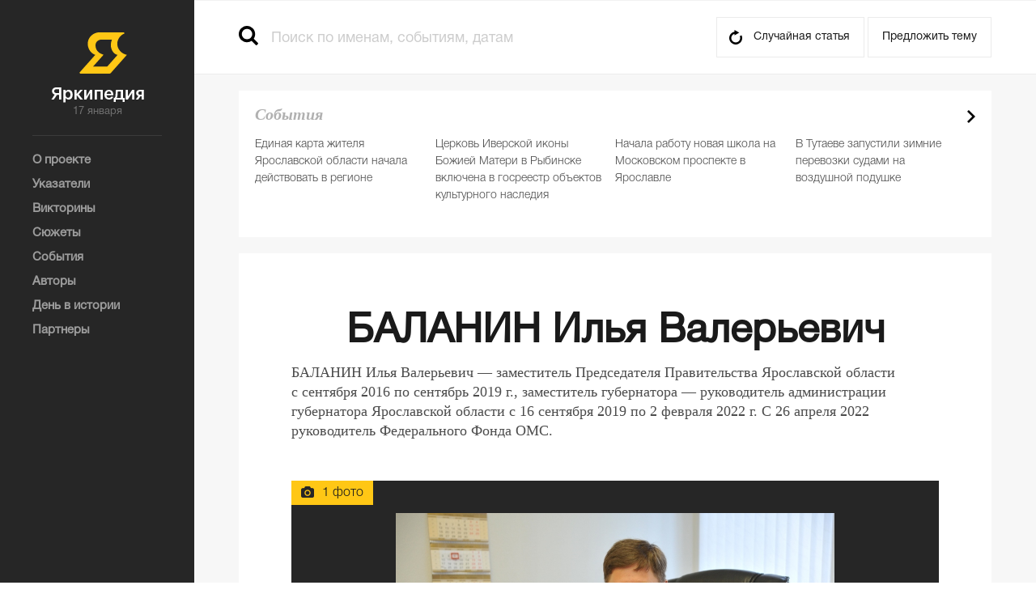

--- FILE ---
content_type: text/html; charset=utf-8
request_url: https://yarwiki.ru/article/2507/balanin-ilya-valerevich
body_size: 9854
content:
<!DOCTYPE html>
<!--[if lt IE 7]>      <html class="no-js lt-ie9 lt-ie8 lt-ie7"> <![endif]-->
<!--[if IE 7]>         <html class="no-js lt-ie9 lt-ie8"> <![endif]-->
<!--[if IE 8]>         <html class="no-js lt-ie9"> <![endif]-->
<!--[if gt IE 8]><!-->
<html class="no-js"> <!--<![endif]-->
	<head>
	<meta charset="utf-8" />	<meta name="yandex-verification" content="886dbe013b0ad749" />
	<meta http-equiv="X-UA-Compatible" content="IE=edge,chrome=1" />
	<meta name="viewport" content="width=device-width, initial-scale=1" />
	<meta name="theme-color" content="#262626" />
	<link rel="icon" href="/img/favicon.png">
	<title>БАЛАНИН Илья Валерьевич — Яркипедия</title>	<meta name="description" content="БАЛАНИН Илья Валерьевич&amp;amp;amp;amp;amp;amp;amp;amp;amp;amp;amp;amp;amp;amp;amp;amp;amp;amp;amp;amp;amp;amp;amp;nbsp;&amp;amp;amp;amp;amp;amp;amp;amp;amp;amp;amp;amp;amp;amp;amp;amp;amp;amp;amp;amp;amp;amp;amp;mdash; заместитель Председателя Правительства Ярославской области с&amp;amp;amp;amp;amp;amp;amp;amp;amp;amp;amp;amp;amp;amp;amp;amp;amp;amp;amp;amp;amp;amp;amp;nbsp;сентября 2016&amp;amp;amp;amp;amp;amp;amp;amp;amp;amp;amp;amp;amp;amp;amp;amp;amp;amp;amp;amp;amp;amp;amp;nbsp;г." /><meta name="keywords" content="" />	<link rel="shortcut icon" type="image/x-icon" href="/favicon.ico" />	<link rel="stylesheet" type="text/css" href="/css/normalize.css?1258" /><link rel="stylesheet" type="text/css" href="/css/main.css?1258" /><link rel="stylesheet" type="text/css" href="/plugins/fancybox/jquery.fancybox.css?1258" /><link rel="stylesheet" type="text/css" href="/css/style.css?1258" /><link rel="stylesheet" type="text/css" href="/css/tablet.css?1258" media="only screen and (max-width: 1279px)" /><link rel="stylesheet" type="text/css" href="/css/mobile.css?1258" media="only screen and (min-width: 320px) and (max-width: 767px)" /><link rel="stylesheet" type="text/css" href="/css/dev.css?1258" />				<meta property="og:title" content="БАЛАНИН Илья Валерьевич" />		<meta property="og:description" content="БАЛАНИН Илья Валерьевич&nbsp;&mdash; заместитель Председателя Правительства Ярославской области с&nbsp;сентября 2016 по&nbsp;сентябрь 2019&nbsp;г., заместитель губернатора&nbsp;&mdash; руководитель администрации губернатора Ярославской области с&nbsp;16&nbsp;сентября 2019 по&nbsp;2&nbsp;февраля 2022&nbsp;г.&nbsp;С 26&nbsp;апреля 2022 руководитель Федерального Фонда ОМС." />				<meta property="og:image" content="http://yarwiki.ru/uploaded/8/d/8d8510bd93255bf7559df9997ea5112b-1000.jpg" />
		<link rel="image_src" href="http://yarwiki.ru/uploaded/8/d/8d8510bd93255bf7559df9997ea5112b-1000.jpg" />	</head>	<body>
		<aside>
    <div class="logo">
        <a href="/"></a>
        <span>17 января</span>
    </div>
		<menu>
        <ul>
					<li>
				<a href="/about"><span>О проекте</span></a>
			</li>
					<li>
				<a href="/indexes"><span>Указатели</span></a>
			</li>
					<li>
				<a href="/quiz"><span>Викторины</span></a>
			</li>
					<li>
				<a href="/story"><span>Сюжеты</span></a>
			</li>
					<li>
				<a href="/news"><span>События</span></a>
			</li>
					<li>
				<a href="/authors"><span>Авторы</span></a>
			</li>
					<li>
				<a href="/days"><span>День в истории</span></a>
			</li>
					<li>
				<a href="/about/partners"><span>Партнеры</span></a>
			</li>
		        </ul>
    </menu>
	    </aside>		<div class="wrapper">
			<header>
		<div class="header-wrapper">
		<div class="header">
			<div class="header-mobile">
				<a href="" class="open-menu js-open-menu"></a>
				<a href="/" class="logo-block"></a>
				<a href="" class="open-search js-open-search"></a>
			</div>
			<div class="search">
				<form>
	<input type="submit" value="" />
	<input type="text" placeholder="Поиск по именам, событиям, датам" class="js-autocomplete" />
</form>			</div>
			<div class="header-right">
				<a href="/article/1083/yaroslavskij-kadetskij-korpus" class="random-article">Случайная статья</a>
				<a class="fancybox fancybox.ajax suggest-topic" href="/feedback/ajax/propose-form/"><span>Предложить тему</span></a>
			</div>
		</div>
	</div>
</header>			<div class="container">
				<div class="content">
	<div class="main-text-block-wrapper">
		<div class="main-text-block">
			<div class="js-article-content">
				<div class="in-page-top"><h1>БАЛАНИН Илья Валерьевич</h1></div>
								<p>БАЛАНИН Илья Валерьевич&nbsp;&mdash; заместитель Председателя Правительства Ярославской области с&nbsp;сентября 2016 по&nbsp;сентябрь 2019&nbsp;г., заместитель губернатора&nbsp;&mdash; руководитель администрации губернатора Ярославской области с&nbsp;16&nbsp;сентября 2019 по&nbsp;2&nbsp;февраля 2022&nbsp;г.&nbsp;С 26&nbsp;апреля 2022 руководитель Федерального Фонда ОМС.</p>
								<div class="photo-gallery">
					<span class="photo-num">1 фото</span>
					<img src="/uploaded/8/d/8d8510bd93255bf7559df9997ea5112b-1000.jpg" alt="БАЛАНИН Илья Валерьевич" />
					<a href="#" class="block-show-gallery js-action js-slider-trigger">
						<div class="see-all">
							<i></i>
							<span class="see">Смотреть фотогалерею</span>
							<span class="num">1 фото</span>
						</div>
					</a>
				</div>
				<div class="article-gallery-wrapper">
	<div class="article-gallery-title js-slider-title">Илья Валерьевич Баланин. Фото с Портала органов госвласти ЯО</div>
	<div class="article-gallery-paging">
		<span class="article-gallery-paging-current"></span> 
		из 
		<span class="article-gallery-paging-all"></span>
	</div>
	<ul class="article-gallery">
					<li class="article-gallery-item">
								<div><img class="article-gallery-item-image" src="/uploaded/8/d/8d8510bd93255bf7559df9997ea5112b-1000.jpg" title="Илья Валерьевич Баланин. Фото с Портала органов госвласти ЯО" /></div>
							</li>
			</ul>
	<div class="article-gallery-close">
		<a href="#" class="close"></a>
	</div>
</div>								<p></p>
<p>Родился в&nbsp;Костроме 29&nbsp;декабря 1976 года. В&nbsp;1999 окончил Костромскую государственную сельскохозяйственную академию. Экономист, кандидат экономических наук.</p>
<p>С&nbsp;июля 1999 по&nbsp;апрель 2011 Илья Баланин работал в&nbsp;Управлении Федерального казначейства по&nbsp;Костромской области, руководил финансово-казначейским управлением администрации города Костромы. С&nbsp;апреля 2011 года возглавлял департамент финансов Костромской области.</p>
<p>С&nbsp;сентября 2016 года&nbsp;&mdash; заместитель Председателя Правительства Ярославской области&nbsp;&mdash; директор департамента финансов, курирующий вопросы финансовой, бюджетной и&nbsp;налоговой политики; межбюджетных отношений; государственных заимствований и&nbsp;управления государственным долгом.</p>
<p><span>С&nbsp;16&nbsp;сентября 2019 года назначен на&nbsp;должность заместителя губернатора&nbsp;&mdash; руководителя администрации губернатора Ярославской области. В&nbsp;зону его ответственности включены департамент финансов, контрольно-ревизионная инспекция, управление протокола, управление делами, финансовое управление, агентство по&nbsp;обеспечению деятельности мировых судей, первый и&nbsp;второй отделы, управление государственной службы и&nbsp;кадровой политики, правовое и&nbsp;организационно-контрольное управления.</span></p>
<p><span>2&nbsp;февраля 2022 года Указом <nobr>Президента РФ</nobr> <nobr>В. В. Путина</nobr> назначен заместителем руководителя Федерального агентства по&nbsp;делам Содружества Независимых Государств, соотечественников, проживающих за&nbsp;рубежом, и&nbsp;по&nbsp;международному гуманитарному сотрудничеству.</span></p>
<p><span>26&nbsp;апреля 2022 года председатель <nobr>Правительства РФ</nobr> <nobr>М. В. Мишустин</nobr> назначил <nobr>И. В. Баланина</nobr> председателем Федерального фонда обязательного медицинского страхования<span style="margin-right: 0.3em;"> </span><span style="margin-left: -0.3em;">(</span>ФОМС).</span></p>			</div>
			<div class="redactor-message">
							<p>Нашли ошибку или опечатку? Выделите текст и кликните по значку, чтобы сообщить редактору.</p>
			</div>
						<div class="additional-information">
				<div class="additional-information-name">Источники</div>
				<div class="additional-information-text">
					<p>Портал органов государственной власти ЯО</p>
<p><a href="http://government.ru/news/45269/">Сайт Правительства РФ</a></p>				</div>
			</div>
															<div class="additional-information">
				<div class="additional-information-name">Категории</div>
				<div class="additional-information-text">
					<ul class="list-items-nav">
												<li><a href="/rubric/232/ministry-i-predsedateli-goskomitetov-zamestiteli-ministrov">Министры и председатели госкомитетов, заместители министров</a></li>
												<li><a href="/rubric/519/vse-zamestiteli-gubernatora-i-predsedatelya-pravitelstva-s-1991-goda">Все заместители Губернатора и Председателя Правительства с 1991 года</a></li>
											</ul>
				</div>
			</div>
					</div>
		<div class="main-text-block">
			<div class="social-likes">
	<div class="ya-share2" data-services="facebook,vkontakte,odnoklassniki,twitter" data-counter="" data-bare=""></div>
</div>						<a href="#disqus_thread" data-actions="common.show-comments" class="btn-show-more comments-num js-action" data-disqus-id="dq-2507" data-disqus-link="http://yarwiki.ru/article/2507/balanin-ilya-valerevich"><span>Комментарии<span class="disqus-comment-count" data-disqus-identifier="dq-2507"></span></span></a>
			<div id="disqus_thread"></div>
					</div>
	</div>
	<div class="main-text-block-wrapper">
		<div class="other-articles js-tab-block">
			<h2>Другие статьи по теме</h2>
			<ul class="inset js-tab-holder">
								<li><a href="#" class="js-action active" data-tab="1" data-actions="common.switch-tab">Релевантные</a></li>
								<li><a href="#" class="js-action" data-tab="2" data-actions="common.switch-tab">День в истории</a></li>
								<li><a href="#" class="js-action" data-tab="3" data-actions="common.switch-tab">Указатели</a></li>
							</ul>
						<div class="js-tab js-tab-1">
				<div class="other-articles-block">
										<div class="day-items-list">
										<div class="day-items-list-small">
	<a href="/article/2527/dolgov-aleksej-nikolaevich" class="small-item-name">
		<img src="/uploaded/3/d/3d597f27c00c10a66dd62ca0f60231c1-60x60.jpg" />
		<span>ДОЛГОВ Алексей Николаевич</span>
	</a>
</div>										<div class="day-items-list-small">
	<a href="/article/2529/shaposhnikova-natalya-vitalevna" class="small-item-name">
		<img src="/uploaded/d/e/de34c1a0d60c9a2ed25c89b665355710-60x60.jpg" />
		<span>ШАПОШНИКОВА Наталья Витальевна</span>
	</a>
</div>										<div class="day-items-list-small">
	<a href="/article/2511/holodov-valerij-viktorovich" class="small-item-name">
		<img src="/uploaded/9/9/998a82cbebdf1d61cc9d9d47b369f74e-60x60.jpg" />
		<span>ХОЛОДОВ Валерий Викторович</span>
	</a>
</div>										<div class="day-items-list-small">
	<a href="/article/2735/gusar-svetlana-aleksandrovna" class="small-item-name">
		<img src="/uploaded/a/4/a456c5d12fd437c5a72c6b1082eddfee-60x60.jpg" />
		<span>ГУСАР Светлана Александровна</span>
	</a>
</div>										<div class="day-items-list-small">
	<a href="/article/93/bolshakov-dmitrij-alekseevich" class="small-item-name">
		<img src="/uploaded/5/0/505d92f707c483a99b83b45487708c73-60x60.jpg" />
		<span>БОЛЬШАКОВ Дмитрий Алексеевич</span>
	</a>
</div>										<div class="day-items-list-small">
	<a href="/article/2536/krupin-mihail-lvovich" class="small-item-name">
		<img src="/uploaded/b/0/b013284e4d777df7bf735869e3da6dc3-60x60.jpg" />
		<span>КРУПИН Михаил Львович</span>
	</a>
</div>										<div class="day-items-list-small">
	<a href="/article/2524/elfimov-igor-stanislavovich" class="small-item-name">
		<img src="/uploaded/c/2/c23da104223211ef72ddb34ab9d7bca2-60x60.jpg" />
		<span>ЕЛФИМОВ Игорь Станиславович</span>
	</a>
</div>										<div class="day-items-list-small">
	<a href="/article/3044/rudakov-dmitrij-stanislavovich" class="small-item-name">
		<img src="/uploaded/8/3/83b0589aff4c694b31fd0baf762038f3-60x60.jpg" />
		<span>РУДАКОВ Дмитрий Станиславович</span>
	</a>
</div>										<div class="day-items-list-small">
	<a href="/article/3000/strokinova-irina-evgenevna" class="small-item-name">
		<img src="/uploaded/0/3/0335d2ab931808edf115b2767612d29b-60x60.jpg" />
		<span>СТРОКИНОВА Ирина Евгеньевна</span>
	</a>
</div>										<div class="day-items-list-small">
	<a href="/article/3020/dargel-vera-viktorovna" class="small-item-name">
		<img src="/uploaded/b/8/b8d4a55d0e4dc2cba11a5bd730d19467-60x60.jpg" />
		<span>ДАРГЕЛЬ Вера Викторовна</span>
	</a>
</div>										</div>
				</div>
			</div>
						<div class="js-tab js-tab-2" style="display: none;">
				<div class="other-articles-block">
										<div class="day-items-list">
										<div class="day-items-list-small">
	<a href="/article/764/demidov-pavel-grigorevich" class="small-item-name">
		<img src="/uploaded/e/7/e7269386d3ef0218fc2398336d03d4fd-60x60.jpg" />
		<span>ДЕМИДОВ Павел Григорьевич</span>
	</a>
</div>										<div class="day-items-list-small">
	<a href="/article/729/bezobrazov-aleksandr-mihajlovich" class="small-item-name">
		<img src="/uploaded/3/8/38cb0004673dc33919ece21bd7b19d04-60x60.jpg" />
		<span>БЕЗОБРАЗОВ Александр Михайлович</span>
	</a>
</div>										<div class="day-items-list-small">
	<a href="/article/31/yaroslavskij-rezino-asbestovyj-kombinat" class="small-item-name">
		<img src="/uploaded/a/5/a5c55097f4a87264cf96a24f8dc2456a-60x60.jpg" />
		<span>РЕЗИНО-АСБЕСТОВЫЙ КОМБИНАТ</span>
	</a>
</div>										<div class="day-items-list-small">
	<a href="/article/912/pankov-fedor-ivanovich" class="small-item-name">
		<img src="/uploaded/8/1/81963dc102321e39ec96874f17dc7d24-60x60.jpg" />
		<span>ПАНКОВ Федор Иванович</span>
	</a>
</div>										<div class="day-items-list-small">
	<a href="/article/379/voroncov-nikolaj-alekseevich" class="small-item-name">
		<img src="/uploaded/5/6/56624628d42a333139f51f336c40d279-60x60.jpg" />
		<span>ВОРОНЦОВ Николай Алексеевич</span>
	</a>
</div>										<div class="day-items-list-small">
	<a href="/article/1768/hutoryanskij-boris-lvovich" class="small-item-name">
		<img src="/uploaded/f/c/fc51854ed2ba5ded658068d8e6efd877-60x60.jpg" />
		<span>ХУТОРЯНСКИЙ Борис Львович</span>
	</a>
</div>										<div class="day-items-list-small">
	<a href="/article/1344/29-dekabrya-yaroslavl-oficialno-priznan-stolicej-zolotogo-kolca" class="small-item-name">
		<img src="/uploaded/8/7/87bc439fa7189ce58ccad22d534445e1-60x60.jpg" />
		<span>29 декабря Ярославль официально признан столицей Золотого кольца</span>
	</a>
</div>										<div class="day-items-list-small">
	<a href="/article/2967/zharov-oleg-alekseevich" class="small-item-name">
		<img src="/uploaded/d/1/d1dd3dadd616c77aac37bd6f4365a63d-60x60.jpg" />
		<span>ЖАРОВ Олег Алексеевич</span>
	</a>
</div>										<div class="day-items-list-small">
	<a href="/article/3026/kolchin-pavel-konstantinovich" class="small-item-name">
		<img src="/uploaded/f/9/f979110f8b3fcf0de027ca068188d96e-60x60.jpg" />
		<span>КОЛЧИН Павел Константинович</span>
	</a>
</div>										</div>
				</div>
			</div>
						<div class="js-tab js-tab-3" style="display: none;">
				<div class="other-articles-block">
										<div class="day-items-list">
										<div class="day-items-list-small">
	<a href="/article/73/shahurin-aleksej-ivanovich" class="small-item-name">
		<img src="/uploaded/e/5/e50b6c5194bf487ab1f83470988cd425-60x60.jpg" />
		<span>ШАХУРИН Алексей Иванович</span>
	</a>
</div>										<div class="day-items-list-small">
	<a href="/article/74/patolichev-nikolaj-semyonovich" class="small-item-name">
		<img src="/uploaded/3/1/3133c47cf43bbfdc2072726165763aa4-60x60.jpg" />
		<span>ПАТОЛИЧЕВ Николай Семёнович</span>
	</a>
</div>										<div class="day-items-list-small">
	<a href="/article/78/sitnikov-georgij-semyonovich" class="small-item-name">
		<img src="/uploaded/2/2/228a91707e1d0fbb407eb0da2df69e48-60x60.jpg" />
		<span>СИТНИКОВ Георгий Семёнович</span>
	</a>
</div>										<div class="day-items-list-small">
	<a href="/article/82/locshenkov-fyodor-ivanovich" class="small-item-name">
		<img src="/uploaded/f/1/f1ed60a6f6ac4c95fb7ba4a408131c2a-60x60.jpg" />
		<span>ЛОЩЕНКОВ Фёдор Иванович</span>
	</a>
</div>										<div class="day-items-list-small">
	<a href="/article/113/nepryaev-nikolaj-ivanovich" class="small-item-name">
		<img src="/uploaded/7/7/777547ef33223db2e2d9a84c669be102-60x60.jpg" />
		<span>НЕПРЯЕВ Николай Иванович</span>
	</a>
</div>										<div class="day-items-list-small">
	<a href="/article/129/gribov-aleksandr-sergeevich" class="small-item-name">
		<img src="/uploaded/a/9/a9a52b2ef68dbb17da7cee91b1d608d2-60x60.jpg" />
		<span>ГРИБОВ Александр Сергеевич</span>
	</a>
</div>										<div class="day-items-list-small">
	<a href="/article/652/voronin-nikolaj-pavlovich" class="small-item-name">
		<img src="/uploaded/9/d/9d81dc31a59ec0f30351b81a38b8e8f4-60x60.jpg" />
		<span>ВОРОНИН Николай Павлович</span>
	</a>
</div>										<div class="day-items-list-small">
	<a href="/article/687/skorohodova-irina-ilinichna" class="small-item-name">
		<img src="/uploaded/6/b/6b3be939db2242de507896e81d314175-60x60.jpg" />
		<span>СКОРОХОДОВА Ирина Ильинична</span>
	</a>
</div>										</div>
				</div>
			</div>
					</div>
	</div>
</div>				<div class="right-block">
	<div class="events-of-day js-top-tab-block">
	<span class="title-italic">Cобытия</span>
	<ul class="list-article-brief">
				<li>
						<a href="/article/3101/edinaya-karta-gitelya">Единая карта жителя Ярославской области начала действовать в регионе</a>
		</li>
				<li>
						<a href="/article/3098/cerkov-iverskoy-ikony">Церковь Иверской иконы Божией Матери в Рыбинске включена в госреестр объектов культурного наследия</a>
		</li>
				<li>
						<a href="/article/3085/chkola28">Начала работу новая школа на Московском проспекте в Ярославле</a>
		</li>
				<li>
						<a href="/article/3084/perevozki-tutaev-zapusk">В Тутаеве запустили зимние перевозки судами на воздушной подушке</a>
		</li>
				<li>
						<a href="/article/3080/mihail-evraev-izbran-gubernatorom-yaroslavskoj-oblasti">Михаил Евраев избран губернатором Ярославской области</a>
		</li>
			</ul>
	<div class="banner-right">
	<a target="_blank" href="/banner/8/"><img src="/uploaded/7/b/7be2a3eee3ff8530da6a84e4f0b50c18.jpg" /></a>
</div>
</div>
	<div class="inset-block js-tab-block js-bottom-tab-block">
	<ul class="inset js-tab-holder">
		<li><a href="#" class="js-action active" data-tab="1" data-actions="common.switch-tab">Популярные материалы</a></li>
		<li><a href="#" class="js-action" data-tab="2" data-actions="common.switch-tab">Новое</a></li>
	</ul>
	<div class="js-tab js-tab-1">
		<ul class="list-article-brief">
					<li>
								<a href="/article/30/yaroslavskij-tehnicheskij-uglerod">ТЕХНИЧЕСКИЙ УГЛЕРОД</a>
				<span class="time-add">Добавлено 07.10.2016 в 10:26:23</span>
			</li>
								<li>
								<a href="/article/934/nekrasov-nikolaj-alekseevich">НЕКРАСОВ Николай Алексеевич</a>
				<span class="time-add">Добавлено 05.07.2018 в 15:05:21</span>
			</li>
								<li>
								<a href="/article/1085/yaroslavskaya-gubernskaya-muzhskaya-gimnaziya">ЯРОСЛАВСКАЯ ГУБЕРНСКАЯ МУЖСКАЯ ГИМНАЗИЯ</a>
				<span class="time-add">Добавлено 23.11.2016 в 21:36:43</span>
			</li>
								<li>
								<a href="/article/1125/slovo-o-polku-igoreve">СЛОВО О ПОЛКУ ИГОРЕВЕ</a>
				<span class="time-add">Добавлено 27.11.2016 в 16:57:37</span>
			</li>
								<li>
								<a href="/article/1186/kreml-rostova-velikogo-arhierejskij-dom">КРЕМЛЬ Ростова Великого (Архиерейский дом)</a>
				<span class="time-add">Добавлено 07.12.2016 в 22:50:16</span>
			</li>
			</ul><div class="banner-right">
	<a target="_blank" href="/banner/5/"><img src="/uploaded/b/d/bdf7e5a50d2de997138ca784b6d351eb.jpg" /></a>
</div>
<ul class="list-article-brief">					<li>
								<a href="/article/1365/ushakova-larisa-yurevna">УШАКОВА Лариса Юрьевна</a>
				<span class="time-add">Добавлено 09.01.2017 в 17:15:50</span>
			</li>
								<li>
								<a href="/article/1482/biloha-vasilij-aleksandrovich">БИЛОХА Василий Александрович</a>
				<span class="time-add">Добавлено 05.02.2017 в 19:02:29</span>
			</li>
								<li>
								<a href="/article/1559/dobryakov-denis-valerevich">ДОБРЯКОВ Денис Валерьевич</a>
				<span class="time-add">Добавлено 02.04.2017 в 12:48:29</span>
			</li>
								<li>
								<a href="/article/1683/repressivnaya-politika-v-1930-e-gody-istoki-celi-proyavleniya">Репрессивная политика в 1930-е годы: истоки, цели, проявления</a>
				<span class="time-add">Добавлено 15.06.2017 в 11:37:19</span>
			</li>
								<li>
								<a href="/article/1763/radiozavod">РАДИОЗАВОД</a>
				<span class="time-add">Добавлено 10.07.2017 в 09:58:20</span>
			</li>
							</ul>
	</div>
	<div class="js-tab js-tab-2" style="display: none;">
		<ul class="list-article-brief">
					<li>
				<span class="sub-title">Социальная поддержка</span>				<a href="/article/3101/edinaya-karta-gitelya">Единая карта жителя Ярославской области начала действовать в регионе</a>
				<span class="time-add">Добавлено 15.01.2026 в 16:11:16</span>
			</li>
								<li>
				<span class="sub-title">Туризм</span>				<a href="/article/3100/proekt-medvediki">Проект «Медведики»</a>
				<span class="time-add">Добавлено 14.01.2026 в 15:37:58</span>
			</li>
								<li>
				<span class="sub-title">Туризм</span>				<a href="/article/3099/festival-pir-na-volge">Фестиваль «Пир на Волге»</a>
				<span class="time-add">Добавлено 14.01.2026 в 14:34:28</span>
			</li>
								<li>
				<span class="sub-title">Православная церковь</span>				<a href="/article/3098/cerkov-iverskoy-ikony">Церковь Иверской иконы Божией Матери в Рыбинске включена в госреестр объектов культурного наследия</a>
				<span class="time-add">Добавлено 14.01.2026 в 10:06:20</span>
			</li>
								<li>
				<span class="sub-title">Социальная поддержка</span>				<a href="/article/3097/medal-za-vernost-rod-dolgu">Медаль «За верность родительскому долгу»</a>
				<span class="time-add">Добавлено 13.01.2026 в 17:42:43</span>
			</li>
			</ul><div class="banner-right">
	<a target="_blank" href="/banner/5/"><img src="/uploaded/b/d/bdf7e5a50d2de997138ca784b6d351eb.jpg" /></a>
</div>
<ul class="list-article-brief">					<li>
				<span class="sub-title">Социальная поддержка</span>				<a href="/article/3096/medal-shest-i-slava">Медаль «Честь и слава»</a>
				<span class="time-add">Добавлено 13.01.2026 в 17:32:31</span>
			</li>
								<li>
				<span class="sub-title">Туризм</span>				<a href="/article/3095/arh-podsvetka-zdaniy">Архитектурная подсветка зданий</a>
				<span class="time-add">Добавлено 13.01.2026 в 17:11:08</span>
			</li>
								<li>
				<span class="sub-title">Туризм</span>				<a href="/article/3094/turnavigator">Туристические навигаторы действуют в историческом центре Ярославля</a>
				<span class="time-add">Добавлено 13.01.2026 в 16:59:20</span>
			</li>
								<li>
				<span class="sub-title">Спорт</span>				<a href="/article/3093/deminsriy-marafon">Ростех Деминский лыжный марафон</a>
				<span class="time-add">Добавлено 13.01.2026 в 16:27:17</span>
			</li>
								<li>
				<span class="sub-title">Социальная поддержка</span>				<a href="/article/3092/cozialnyy-turizm">В Ярославской области реализуется программа «Социальный туризм»</a>
				<span class="time-add">Добавлено 13.01.2026 в 16:10:03</span>
			</li>
							</ul>
	</div>
</div></div>			</div>
			<footer>
	<div class="footer">
		<div class="footer-block">
			<span style="font-size: 10px;">Перепечатка в СМИ (републикация для интернет-ресурсов)<br/>допускается с письменного разрешения редакции.<br/>При цитировании прямая активная ссылка<br/>на yarwiki.ru обязательна.</span>
			<ul class="social">
				<li style="border: 1px solid #999;padding: 7px;font-size: 16px;">12+</li>
							</ul>
		</div>
				<div class="footer-block">
			<ul class="footer-link-list">
									<li>
						<a href="/story"><span>Сюжеты</span></a>
					</li>
									<li>
						<a href="/days"><span>День в истории</span></a>
					</li>
									<li>
						<a href="/news"><span>События</span></a>
					</li>
									<li>
						<a href="/quiz"><span>Викторины</span></a>
					</li>
									<li>
						<a href="/about"><span>О проекте</span></a>
					</li>
									<li>
						<a href="/about/partners"><span>Партнеры</span></a>
					</li>
									<li>
						<a href="/feedback/ajax/message-form/" class="fancybox fancybox.ajax"><span>Написать в редакцию</span></a>
					</li>
							</ul>
		</div>
				<div class="footer-block">
					</div>
		<div class="footer-block">
			<span style="font-size: 10px;">На сайте yarwiki.ru в целях функционирования осуществляется сбор метаданных пользователей (cookie, данные об IP - адресе и местоположении). Оставаясь на сайте, пользователь подтверждает свое согласие на обработку этих персональных данных. В случае своего несогласия, пользователь должен покинуть сайт.</span>
		</div>
	</div>

</footer>
		</div>
		<div class="search-result-wrapper js-search-wrapper">
	<a href="#" class="close js-search-close js-action" data-actions="common.close-search"></a>
	<div class="search-result">
		<div class="day-items-list-wrapper in-special-page js-day-items-list-wrapper">
			<span class="search-no-results js-search-result">поиск не дал результатов</span>
			<div class="day-item js-search-holder">

			</div>
					</div>
	</div>
</div><script type="text/javascript" src="/plugins/jquery-1.10.2.js"></script><script type="text/javascript" src="/plugins/modernizr-2.6.2.min.js"></script><script type="text/javascript" src="/plugins/jquery.bxslider.min.js"></script><script type="text/javascript" src="/plugins/jquery-ui-1.11.2.custom/jquery-ui-datepicker-ru.js"></script><script type="text/javascript" src="/plugins/jquery-ui-1.11.2.custom/jquery-ui.js"></script><script type="text/javascript" src="/plugins/fancybox/jquery.fancybox.pack.js"></script><script type="text/javascript" src="/js/libs/libs-4.1.js"></script><script type="text/javascript" src="/js/libs/libs-app-utils-4.1.js"></script><script type="text/javascript" src="/js/classes/validator-4.1.js"></script><script type="text/javascript" src="/js/plugins/form-4.1.js"></script><script type="text/javascript" src="/js/plugins/presenter-4.1.js"></script><script type="text/javascript" src="/js/app.js?091220161253"></script><script type="text/javascript" src="/js/app-common.js?091220161253"></script><script type="text/javascript" src="/js/app-presenter.js"></script><script type="text/javascript" src="/js/app/app-article.js?091220161253"></script><script type="text/javascript" src="/js/app/app-quiz.js?091220161253"></script><script type="text/javascript" src="//yastatic.net/share2/share.js" async="async"></script>
<script type="text/javascript" src="//yarkipedia.disqus.com/count.js" async="async" id="dsq-count-scr"></script>
<div class="selection-popup js-selection-popup" style="display: none;" data-url="http://yarwiki.ru/article/2507/balanin-ilya-valerevich">
    <a href="/feedback/ajax/correct-form/" class="selection-pencil fancybox fancybox.ajax"></a>
</div>
<!-- Yandex.Metrika counter --> <script type="text/javascript"> (function (d, w, c) { (w[c] = w[c] || []).push(function() { try { w.yaCounter40474905 = new Ya.Metrika({ id:40474905, clickmap:true, trackLinks:true, accurateTrackBounce:true, webvisor:true }); } catch(e) { } }); var n = d.getElementsByTagName("script")[0], s = d.createElement("script"), f = function () { n.parentNode.insertBefore(s, n); }; s.type = "text/javascript"; s.async = true; s.src = "https://mc.yandex.ru/metrika/watch.js"; if (w.opera == "[object Opera]") { d.addEventListener("DOMContentLoaded", f, false); } else { f(); } })(document, window, "yandex_metrika_callbacks"); </script> <noscript><div><img src="https://mc.yandex.ru/watch/40474905" style="position:absolute; left:-9999px;" alt="" /></div></noscript> <!-- /Yandex.Metrika counter -->	</body>
</html>

--- FILE ---
content_type: application/javascript
request_url: https://yarwiki.ru/js/libs/libs-app-utils-4.1.js
body_size: 1939
content:
var appUtils = appUtils || {};

appUtils.executeRequest = function (inputOptions) {
	var options = {
		$elem: null,
		$parentElem: null,
		data: {},
		elem: null,
		result: null,
		url: ''
	};

	if (!inputOptions) {
	} else if ((typeof inputOptions.elem === 'undefined') || (inputOptions.elem === null)) {
	} else {
		options.elem = inputOptions.elem;
		if ((typeof inputOptions.$elem === 'undefined') || (inputOptions.$elem === null)) {
			options.$elem = $(options.elem);
		}
		if ((typeof inputOptions.$parentElem !== 'undefined') && (inputOptions.$parentElem !== null)) {
			options.$parentElem = inputOptions.$parentElem;
		}

		if ((typeof inputOptions.data !== 'undefined') && (inputOptions.data !== null)) {
			options.data = inputOptions.data;
		} else if ((typeof options.$parentElem !== 'undefined') && (options.$parentElem !== null)) {
			options.data = this._getRequestDataByElem(options.$parentElem);
		} else {
			options.data = this._getRequestDataByElem(options.$elem);
		}
		if ((typeof inputOptions.result !== 'undefined') && (inputOptions.result !== null)) {
			options.result = inputOptions.result;
		}
		if ((typeof inputOptions.url !== 'undefined') && (inputOptions.url !== null)) {
			options.url = inputOptions.url;
		} else if (typeof options.$elem.attr('data-url') !== 'undefined') {
			options.url = options.$elem.attr('data-url');
		} else if ((typeof options.$parentElem !== 'undefined') && (options.$parentElem !== null) && (typeof options.$parentElem.attr('data-url') !== 'undefined')) {
			options.url = options.$parentElem.attr('data-url');
		}
	}

	if (!options.url) {
	} else {
		$.ajax({
			data: options.data,
			dataType: 'json',
			type: 'post',
			url: options.url,
			success: function (responseData) {
				if (parseInt(responseData.error_code) === 0) {
					if (typeof options.result === 'function') {
						options.result.apply(this, [options.elem, responseData, options]);
					} else {
						var result = null;
						if (typeof responseData.result !== 'undefined') {
							result = responseData.result;
						} else {
							result = options.result;
						}
						if ((typeof result !== 'undefined') && (result !== null)) {
							// @todo Добавить проверку данных и вывод сообщений.
							switch (result.type) {
								case 'action':
									var actionName = result.action.split('.');
									if (actionName.length === 2) {
										var className = ('app-' + actionName[0]).replace(/-/g, ' ').firstCharsOfWordsToUpper().firstCharToLower().replace(/\s/g, '');
										var methodName = (actionName[1].replace(/-/g, ' ').firstCharsOfWordsToUpper().firstCharToLower().replace(/\s/g, ''));
										if (typeof window[className] === 'undefined') {
											console.log('Error: Class not exists [' + className + ']');
										} else if (typeof window[className][methodName] !== 'function') {
											console.log('Error: Method not exists [' + className + '.' + methodName + ']');
										} else {
											window[className][methodName].apply(window[className], [options.elem, responseData, options]);
										}
									}
									break;
								case 'actions':
									break;
								case 'alert':
									if (typeof window['app'] !== 'undefined') {
										if (typeof window['app']['alertAfterExecuteRequest'] === 'function') {
											window['app']['alertAfterExecuteRequest'].apply(window['app'], [result.message, options.elem, responseData, options]);
										} else if (typeof window['app']['alert'] === 'function') {
											window['app']['alert'].apply(window['app'], [result.message, options.elem]);
										} else {
											alert(result.message);
										}
									} else {
										alert(result.message);
									}
									break;
								case 'redirect':
									document.location.href = result.link;
									break;
								case 'reload':
									document.location.reload();
									break;
							}
						} else {
							console.log('Error: data.result not exists');
						}
					}
				} else {
					if (typeof window['app'] !== 'undefined') {
						if (typeof window['app']['alertAfterExecuteRequest'] === 'function') {
							window['app']['alertAfterExecuteRequest'].apply(window['app'], [responseData.error_message, options.elem, responseData, options]);
						} else if (typeof window['app']['alert'] === 'function') {
							window['app']['alert'].apply(window['app'], [responseData.error_message, options.elem]);
						} else {
							alert(responseData.error_message);
						}
					} else {
						alert(responseData.error_message);
					}
				}
			}
		});
	}

	return this;
};

appUtils._getRequestDataByElem = function ($elem) {
	var result = {};
	if ($elem.prop('tagName').toLowerCase() === 'form') {
		result = $elem.serialize();
	} else if (typeof $elem.attr('data-model-alias') !== 'undefined') {
		result['modelAlias'] = $elem.attr('data-model-alias');
		if (typeof $elem.attr('data-object-id') !== 'undefined') {
			result['objectId'] = $elem.attr('data-object-id');
		}
	} else if (typeof $elem.attr('data-id') !== 'undefined') {
		result['id'] = $elem.attr('data-id');
	}
	return result;
};

// -----------------------------------------------------------------------------

appUtils.actionsBinder = {};

appUtils.actionsBinder.bindAction = function ($elem, className, methodName, eventName) {
	$elem.bind(eventName + '.actions-binder', function (event) {
		if (typeof window[className] === 'undefined') {
			console.log('Error: Class not exists [' + className + ']');
		} else if (typeof window[className][methodName] !== 'function') {
			console.log('Error: Method not exists [' + className + '.' + methodName + ']');
		} else {
			window[className][methodName].apply(window[className], [this, event]);
		}
	});
	return this;
};

appUtils.actionsBinder.bindActions = function ($elem) {
	if ((typeof $elem.attr('data-actions') !== 'undefined') && ((typeof $elem.attr('data-actions-binded') === 'undefined') || (parseInt($elem.attr('data-actions-binded')) === 0))) {
		var actions = this.unserialize($elem.attr('data-actions'));
		for (var i in actions) {
			for (var j in actions[i]['events']) {
				this.bindAction($elem, actions[i]['className'], actions[i]['methodName'], actions[i]['events'][j]);
			}
		}
		if (($elem.prop('tagName').toLowerCase() === 'a') && ($elem.attr('href') === '#') || ($elem.prop('tagName').toLowerCase() === 'button')) {
			$elem.bind('click.actions-binder', function () {
				return false;
			});
		}
		$elem.attr('data-actions-binded', 1);
	}
	return this;
};

appUtils.actionsBinder.unbindActions = function ($elem) {
	if (typeof $elem.attr('data-actions') !== 'undefined') {
		var actions = this.unserialize($elem.attr('data-actions'));
		for (var i in actions) {
			for (var j in actions[i]['events']) {
				$elem.unbind(actions[i]['events'][j] + '.actions-binder');
			}
		}
		if (($elem.prop('tagName').toLowerCase() === 'a') && ($elem.attr('href') === '#') || ($elem.prop('tagName').toLowerCase() === 'button')) {
			$elem.unbind('click.actions-binder');
		}
		$elem.attr('data-actions-binded', 0);
	}
	return this;
};

appUtils.actionsBinder.unserialize = function (string) {
	var result = [];
	string = string.split(';');
	for (var i in string) {
		string[i] = string[i].split(',');
		if (string[i].length) {
			var actionName = string[i][0].split('.');
			if (actionName.length === 2) {
				var action = {
					className: ('app-' + actionName[0]).replace(/-/g, ' ').firstCharsOfWordsToUpper().firstCharToLower().replace(/\s/g, ''),
					events: [],
					methodName: (actionName[1].replace(/-/g, ' ').firstCharsOfWordsToUpper().firstCharToLower().replace(/\s/g, ''))
				};
				for (var j in string[i]) {
					if (j) {
						var paramParts = string[i][j].split(':');
						if (paramParts.length === 2) {
							switch (paramParts[0]) {
								case 'events':
									var events = paramParts[1].split(' ');
									for (var k in events) {
										if (events[k]) {
											action.events.push(events[k]);
										}
									}
									break;
							}
						}
					}
				}
				if (!action.events.length) {
					action.events.push('click');
				}
				result.push(action);
			}
		}
	}
	return result;
};

--- FILE ---
content_type: application/javascript
request_url: https://yarwiki.ru/js/app-presenter.js
body_size: 306
content:
var appPresenter = appPresenter || {};

appPresenter.find = function (elem) {
	$(elem).closest('.js-presenter').presenter('find', elem);
	return this;
};

appPresenter.setLimit = function (elem) {
	$(elem).closest('.js-presenter').presenter('setLimit', elem);
	return this;
};

appPresenter.setOrder = function (elem, event) {
	$(elem).closest('.js-presenter').presenter('setOrder', elem, event);
	return this;
};

appPresenter.setPage = function (elem) {
	$(elem).closest('.js-presenter').presenter('setPage', elem);
	return this;
};

appPresenter.showMore = function (elem) {
	$(elem).closest('.js-presenter').presenter('showMore', elem);
	return this;
};

appPresenter._afterFind = function (elem, responseData, requestOptions) {
	if ((responseData.params !== undefined) && (typeof responseData.params.modes === 'object')) {
		if (responseData.params.modes.indexOf('show_more') !== -1) {
			requestOptions.$parentElem.find('.js-items').append(responseData.html.items);
		} else {
			requestOptions.$parentElem.find('.js-items').html(responseData.html.items);
		}
	} else {
		requestOptions.$parentElem.find('.js-items').html(responseData.html.items);
	}
	//requestOptions.$parentElem.find('.js-filter').html(responseData.html.filter);
	requestOptions.$parentElem.find('.js-pagination').html(responseData.html.pagination);
	//requestOptions.$parentElem.find('.js-view-modes').html(responseData.html.view_modes);
	app.init();
	return this;
};

--- FILE ---
content_type: application/javascript
request_url: https://yarwiki.ru/js/app.js?091220161253
body_size: 2877
content:
$(document).ready(function () {
	app.init();
	app.initOnce();
});

var app = app || {};

app.bindActions = function () {
	$('.js-action').each(function () {
		appUtils.actionsBinder.bindActions($(this));
	});
};

app.init = function () {
	this.bindActions();
	this.initElems();
	this.initAjaxForms();
};

app.initOnce = function () {
	if (window.location.hash) {
		var hash = window.location.hash.split('-');
		if (hash.length === 2 && hash[0] === '#page' && parseInt(hash[1]) > 0) {
			$('.btn-show-more').attr('data-page', parseInt(hash[1]));
			$('.btn-show-more').attr('data-ahchor', 1);
			$('.btn-show-more').trigger('click');
		}
	}
}

app.initElems = function () {
	// form
	$('form').form({
		showError: false,
		validateAfterInit: false
	});
	// presenter
	$('.js-presenter').presenter();

	$('.js-autocomplete').autocomplete({
		source: '/article/ajax/search/',
		minLength: 2,
		search: function (event, ui) {
			$('body').addClass('fixed');
			$('.js-search-wrapper').addClass('active');
			$('.js-search-wrapper').css({top: $('header').height()});
			$('.js-search-holder').html('');
		},
		close: function (event, ui) {
			if ($('.js-autocomplete').val() === '') {
				$('body').removeClass('fixed');
				$('.js-search-wrapper').removeClass('active');
			}
		},
		response: function (event, ui) {
			if (ui.content.length === 0) {
				$('.js-search-result').addClass('active');
			} else {
				$('.js-search-result').removeClass('active');
			}
		}
	}).autocomplete('instance')._renderItem = function (ul, item) {
		$('.js-search-holder').append(item.html);
		return $(this);
	};


	var currentSlideIndex = 0;
	if ($('.js-slider-trigger').length) {
		var $button = $('.js-slider-trigger'),
				$wrapper = $(".article-gallery-wrapper"),
				$gallery = $(".article-gallery"),
				$closeButton = $(".article-gallery-close"),
				$fixed = $('.fixed'),
				currentIndex = 0;
		if ($wrapper.length) {
			$wrapper.show();
			var $slider = $gallery.bxSlider({
				/*mode: 'fade',*/
				auto: true,
				autoHover: true,
				autoControls: true,
				pause: 4000,
				speed: 200,
				controls: true,
				infiniteLoop: false,
				pager: false,
				adaptiveHeight: false,
				onSlideBefore: function ($slideElement, oldIndex, newIndex) {
					var currentSlide = newIndex + 1;
					$(".js-slider-title").html($slideElement.find("img").attr("title"));
					$(".article-gallery-paging-current").text(currentSlide);
					var $lazy = $slideElement.find(".lazy")
					var $real_src = $lazy.attr("data-src");
					$lazy.attr("src", $real_src).removeClass("lazy");
					currentSlideIndex = newIndex;
					console.log('before ' + newIndex);
				},
				onSlideAfter: function ($slideElement, oldIndex, newIndex) {
					var currentSlide = newIndex + 1;
					console.log('after ' + currentSlide);
					$(".article-gallery-paging-current").text(currentSlide);
				},
				onSliderLoad: function (currentIndex) {
					setTimeout(function () {
						var currentSlide = currentIndex + 1,
								slideQty = $slider.getSlideCount();
						//if ($(".article-gallery-paging-current").text() === '') {
							$(".article-gallery-paging-current").text(currentSlide);
							$(".article-gallery-paging-all").text(slideQty);
						//}
					}, 300);
					$(document).keydown(function (e) {
						if (e.keyCode == 27) {
							$closeButton.trigger('click');
						}
					});
				},
			});
			$wrapper.hide();
			$button.on("click", function (event) {
				event.preventDefault();
				$fixed.css("zIndex", "20000");
				$fixed.fadeIn(200);
				$wrapper.show();
				$('body').addClass('fixed');
				//currentIndex = 0;
				$slider.reloadSlider();
				$slider.goToSlide(currentSlideIndex);
				$(".article-gallery-paging-current").text(currentSlideIndex);
			});
			$(window).resize(function () {
				$slider.reloadSlider();
				$slider.goToSlide(currentSlideIndex);
			});
			$closeButton.on("click", function () {
				$wrapper.fadeOut(200);
				$fixed.fadeOut(200);
				$fixed.css("zIndex", "10000");
				$('body').removeClass('fixed');
			});
			$(document).keydown(function (e) {
				if (e.keyCode == 39) {
					$slider.goToNextSlide();
					return false;
				} else if (e.keyCode == 37) {
					$slider.goToPrevSlide();
					return false;
				}
			});
		}
	}

	$('.fancybox').fancybox({
		afterShow: app.initAjaxForms,
		width: "80%",
		margin: [0, 0, 0, 0], // top, right, bottom, left
		helpers: {
			overlay: {
				locked: false
			}
		}
	});

	$(document).on('click', '.js-fancy-close', function () {
		$.fancybox.close();
	})

	$(document).on('mouseup', '.js-article-content', function (event) {
		var selText = window.getSelection();
		selText = selText.toString();
		if (selText.length) {
			$('.js-selection-popup').show();
			$('.js-selection-popup').attr('data-text', selText);
			$('.js-selection-popup').css({
				top: event.pageY - 60,
				left: event.pageX - 20
			});
		}
	});

	$(document).on('mousedown', function (event) {
		if ($('.js-selection-popup:visible').length) {
			var target = (event.target || event.srcElement);
			if (!target.classList.contains('selection-pencil')) {
				$('.js-selection-popup').hide();
			}
		}
	});

	$('.js-open-menu').on('click', function (e) {
		e.preventDefault();
		$('aside').toggleClass('active');
	});
	$('.js-open-search').on('click', function (e) {
		e.preventDefault();
		$(this).toggleClass('visited');
		$('.search').toggleClass('active');
		$('body').toggleClass('fixed');
		$('.js-search-wrapper').toggleClass('active');
	});

	app.resize();
};

app.resize = function () {
	var width = $(window).width();
	var height = $(window).height();

	var footerOffset = $('footer').offset().top;
	if (footerOffset + $('footer').height() < height) {
		$('footer').css({
			position: 'relative',
			top: height - footerOffset - $('footer').height()
		});
	}

	if (width < 1346) {
		var slideCount = 4;
		if (width < 1024) {
			slideCount = 3
		}
		if (width < 768) {
			slideCount = 2
		}
		if (width < 480) {
			slideCount = 1
		}
		$('.content').prepend($('.js-top-tab-block'));
		if ($('.quiz').length) {
			$('.quiz').after($('.js-bottom-tab-block'));
		} else {
			$('.main-text-block-wrapper:last-child').before($('.js-bottom-tab-block'));
		}


		$('.js-top-tab-block ul').css('width', '100%');
		$('.js-top-tab-block ul').bxSlider({
			/*mode: 'fade',*/
			slideWidth: $('.content').width() / slideCount,
			minSlides: slideCount,
			maxSlides: slideCount,
			speed: 500,
			controls: true,
			pager: false,
			adaptiveHeight: true
		});
		$('.banner-right').hide();
		$('.js-bottom-tab-block').hide();

		if ($('.js-right-menu').length) {
			$('.js-right-menu').addClass('list-items-nav');
			$('.js-menu-holder').after($('.js-right-menu'));
		}
	}
}

app.initAjaxForms = function () {
	$('form').form({
		validateAfterInit: false,
		showErrorCallback: app.form.showErrorCallback,
	});
	$(document).on('submit', 'form', function () {
		return false;
	});
	$('.js-send').on('click', function () {
		var $form = $(this).closest('form');
		var $self = $(this);
		app.form.processButton($self);
		$form.form('validate');
		if ($form.attr('data-is-valid') === 'true') {
			$.ajax({
				type: "POST",
				url: $form.attr('action'),
				dataType: "json",
				data: $form.serialize(),
				cache: false,
				error: function () {
					app.form.disableButton($self);
				},
				success: function (data) {
					if (data.error_code == 0) {
						if (typeof data.redirect !== 'undefined') {
							document.location = data.redirect;
						} else {
							$form.parent().addClass('subscription-popup').html(data.data);
						}
					} else {
						$form.find('.error-submit').html(data.error_message);
						app.form.enableButton($self);
					}
				}
			});
			return false;
		} else {
			app.form.enableButton($self);
		}

		return false;
	});

	if ($('.js-selection-holder').length) {
		$('.js-selection-popup').hide();
		$('.js-selection-holder').val($('.js-selection-popup').attr('data-text'));
		$('.js-selection-url').val($('.js-selection-popup').attr('data-url'));
	}
};

var Form = Form || {};
app.form = app.form || Form
Form.enableButton = function (button) {
	$(button).removeAttr('disabled').removeClass('disabled process')
}
Form.disableButton = function (button) {
	$(button).addClass('disabled').removeClass('process').attr('disabled', 'disabled');
}
Form.processButton = function (button) {
	$(button).attr('disabled', 'disabled').addClass('process').removeClass('disabled')
}
Form.showErrorCallback = function (errors, options) {
	var $elem = $(this);
	var errorText = errors.length ? errors.join('<br />') : '';
	if (typeof errors[0] !== 'undefined') {
		$container = $elem.parent();
		if ($container.find('.error').length) {
			$container.find('.error .text').html(errorText);
		} else {
			var $error = $(options.errorTpl);
			$error.find('.text').html(errorText);
			$container.prepend($error);
		}
	}
}

--- FILE ---
content_type: application/javascript; charset=UTF-8
request_url: https://yarkipedia.disqus.com/count-data.js?1=dq-2507&2=https%3A%2F%2Fyarwiki.ru%2Farticle%2F2507%2Fbalanin-ilya-valerevich
body_size: 270
content:
var DISQUSWIDGETS;

if (typeof DISQUSWIDGETS != 'undefined') {
    DISQUSWIDGETS.displayCount({"text":{"and":"\u0438","comments":{"zero":"0","multiple":"{num}","one":"1"}},"counts":[{"id":"https:\/\/yarwiki.ru\/article\/2507\/balanin-ilya-valerevich","comments":0}]});
}